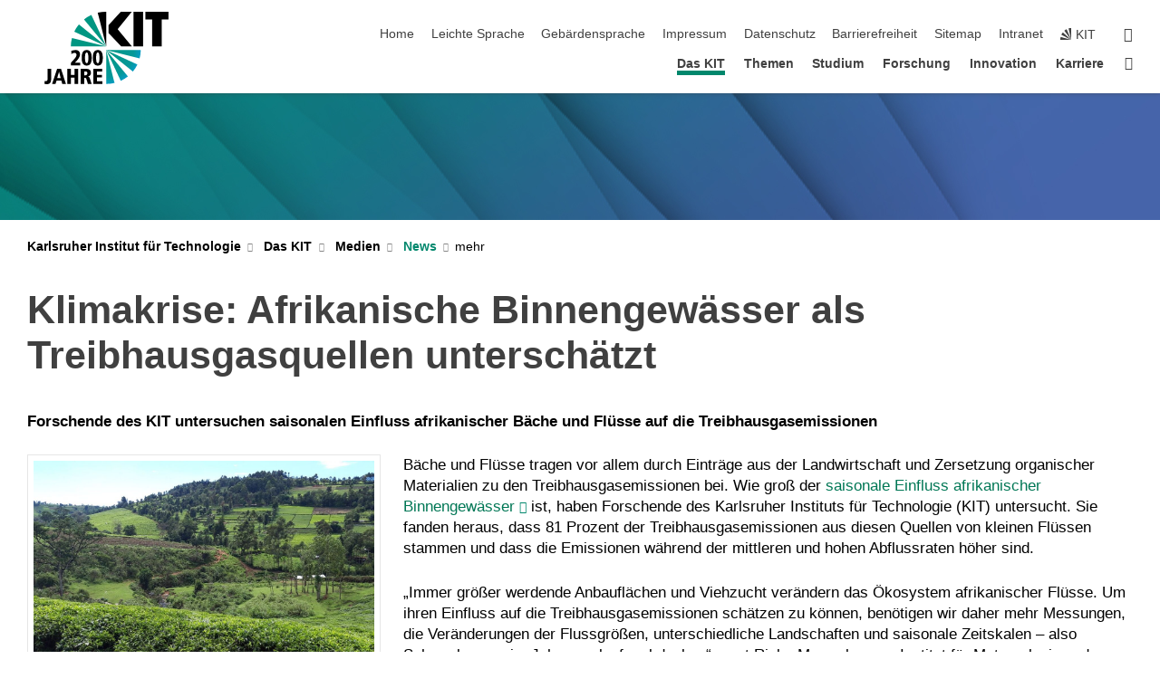

--- FILE ---
content_type: text/css;charset=UTF-8
request_url: https://www.kit.edu/31.php
body_size: 2233
content:

/*  */
/* 
*/
#div_31920 {
    background-position: 100% 40%;
}
#div_31920 .content-wrap {
    margin: 2.1875rem calc(35% + (1.875rem / 2) + 2.1875rem) 2.1875rem 2.1875rem
}
#div_31919 {
    background-position: 100% 33%;
}
#div_31919 .content-wrap {
    margin: 2.1875rem calc(25% + (1.875rem / 2) + 2.1875rem) 2.1875rem 2.1875rem
}

#div_31915 {
    background-position: 100% 40%;
}
#div_31915 .content-wrap {
    margin: 2.1875rem calc(35% + (1.875rem / 2) + 2.1875rem) 2.1875rem 2.1875rem
}

body main .testimonial.half.right .content-wrap {
    margin: 2.1875rem 2.1875rem 2.1875rem calc(((100% - (5 * 1.875rem)) / 3) + 2 * 1.875rem + 2.1875rem) !important;
}
#div_31914 .content-wrap, #div_31916 .content-wrap, #div_31917 .content-wrap {
    margin-top: 50% !important;
}
.contact-box .fifty figure img {
    aspect-ratio: 1 / 1;
    object-fit: cover;
    object-position: center 30%;
}

/* Jubi-Logo */

.page-header .logo a {
    height: 100%;
    padding: 0;
}

@media (min-width: 1025px) {
    .page-header .logo {
        width: 15rem !important;
        margin-top: -1rem;
    }
}
@media (max-width: 1024px) {
    .page-header .logo svg, .page-header.scrolled .logo svg {
        height: 100% !important;
    }
}
 
.page-header.scrolled .logo svg {
    height: 100% !important;
}
.page-header #logo_oe_name {
    white-space: break-spaces !important;
}
header .logo a:after {
    display: none !important;
}


/* Jubi-Logo */

/* Videos von DIVA (sollte so nur in PIs vorkommen) */
iframe[src^="https://media.bibliothek.kit.edu/"] {
    aspect-ratio: 16 / 9;
    width:50%;
}
@media (max-width: 786px) {
    /* Vorschaubild der PIs auf Handy nicht anzeigen */
    .piliste table tr th {
        width: auto !important;
    }
    .piliste table tr th:nth-child(1) {
        width: 3em !important;
    }
    .piliste table tr th:nth-child(2) {
        width: 6em !important;
    }
    .piliste table tr td:nth-child(3), .piliste table tr th:nth-child(3) {
        display: none;
    }

    /* Videos von DIVA auf Handy groß anzeigen */
    iframe[src^="https://media.bibliothek.kit.edu/"] {
        width: 100% !important;
    }
}


.service-tile .tilecontent {
    overflow: hidden;
}

/* Navigationspunkte auch bei :focus ausklappen */
/* Zusammen mit lokalem JS */
@media (min-width: 1025px) {
    .navigation .flyout>a:focus + div.dropdown {
        visibility: visible;
        pointer-events: all;

        border-color: #00876c;
        -webkit-transform: translateZ(0);
        transform: translateZ(0);
        -webkit-transition: top .3s, height .3s .1s, border-color .2s, visibility .4s;
        -o-transition: top .3s, height .3s .1s, border-color .2s, visibility .4s;
        transition: top .3s, height .3s .1s, border-color .2s, visibility .4s
    }
}


.service-tile figure picture:before {
    top: 33% !important;
}

/* Sonderlösung PI-Kontakt */
.reddot_openclose + br + .fifty, .picontact .fifty:first-of-type {
    flex-basis: calc((100% / 3) - 0.5rem) !important;
}
.picontact .fifty {
    flex-basis: calc((200% / 3) - 0.5rem) !important;
}

/* Sonderlösung horizontale Navi weiter auseinander */
@media (min-width: 1025px) {
    .navigation .flyout, .navigation .single {
        padding-right: 0.2em;
        padding-left: 0.2em;
    }
}
/* Sonderlösung 8 Flyout-Punkte nebeneinander */
@media (min-width: 1025px) {
    .navigation .single .navigation-l2>li {
        width: auto !important;
    }
}
@media (min-width: 1025px) {
    .navigation-l2>li:nth-of-type(n+7) {
        margin-top: 0em !important;
    }
    .navigation-l2>li:nth-of-type(n+9) {
        margin-top: 2.8em !important;
    }
}
@media (min-width: 1025px){
    .navigation-l2>li+li:not(:nth-of-type(7)) {
        margin-left: 0 !important;
    }
    .navigation-l2>li+li:not(:nth-of-type(9)) {
        margin-left: 1.875em !important;
    }
}
@media (min-width: 1025px){
    .navigation-l2>li {
        width: calc(12.5% - (1.875em * 7 / 8)) !important;
        /* width: calc(12.5% - 1.640625em) !important; */
    }
}


.contact-box .fifty figure picture,.contact-box .fifty figure picture img {
    width: 100%;
}

/*
.breadcrumbs-big .list .more:after {
    content: "Klick mich!" !important;
}
*/

.startpage .infobox .padding4 {
    font-size: 1.2em;
}
@media only screen and (max-width: 521px) {
    div#logo img {
        height: auto !important;
        background-image: none !important;
        box-sizing: border-box;
        left: -6px !important;
    }
}
@media only screen and (max-width: 943px) and (min-width: 522px) {
    div#logo img {
        box-sizing: border-box;
        background-image: none !important;
    }
    div#head-image {
        min-height:100px !important;
    }
}

@media only screen and (max-width: 943px) {
    div#metanavigation {
        text-shadow: -1px -1px 1px #fff, -1px 1px 1px #fff, 1px -1px 1px #fff, 1px 1px 1px #fff
    }
    div#metanavigation a:before {
        content: "\0200B";
    }
    div#metanavigation a:last-child {
        margin-right: 1em;
    }
    div[id^=news_holder_] {
        display: flex !important;
        flex-wrap: wrap;
    }
    .news {
        margin-right:12px !important;
    }
    #middle-row #print_infobox {
        display: flex !important;
        flex-wrap: wrap;
    }
    #print_infobox div.infobox {
        width:188px !important;
    }
}

.spacer_top {
margin-top:224px;
}
* html .spacer_top {
margin-top:0px;
}
* html .news {
overflow:hidden;
}

#teaser_logos {
margin-left: 184px;
float:left;
}
#teaser_logos .teaser_logo {
float:left;
max-width:180px;
padding-left:12px;
overflow:hidden;
}
.infobox .pi-list a {
background:none !important;
padding-left:0 !important;
}
.infobox .pi-list ul {
margin-top:1em;
padding:0 !important;
list-style-image:url(/img/intern/arrow_dunkelgruen.gif);
}
.infobox .pi-list ul li {
margin:0 0 0 1.6em !important;
padding:0 0 5px 0 !important;
line-height:1.3em;
}
.infobox .pi-list ul li a {
background:none !important;
margin:0;
padding:0 !important;
display:block;
}
html>/**/body .pi-list ul li a {
margin-left:-0.3em !important;
}


div#head_homepage {
height:332px;
width:1015px;
background-color:#ffffff;
padding-top: 8px;
}
div#logo_homepage {
float:left;
height:332px;
width:204px;
}
div#logotext_homepage {
background-color:#fff;
height:224px;
margin-left:16px;
padding-left:5px;
padding-top: 2px;
margin-top:-2px;
}
div#tag_cloud {
padding-left:5px;
position:relative;
height:195px;
}
div#tag_cloud_tags {
position:absolute;
bottom:5px;
margin-right:10px;
height:198px;
overflow:hidden;
}


div#schnelleinstieg {
background-color:#fff;
margin: 0px 5px 0px 5px;
padding: 10px 10px 3px;
}
div#schnelleinstieg ul {
margin-top:5px;
margin-left:-5px;
}
div#schnelleinstieg ul li {
display:block;
list-style-type: none;
background-image: url(/img/intern/arrow_dunkelgruen.gif);
background-repeat: no-repeat;
background-attachment: scroll;
background-position: 5pt 5px;
color: #009682;
padding: 5px 0 5px 11px;
border-top: 1px solid #e5e5e5;
width:145px;
}
div#schnelleinstieg ul li a {
display: block;
margin-left: 5px;
}
div#schnelleinstieg ul li ul {
display:none;
position:absolute;
background-color:#e5e5e5;
border:1px solid #b3b3b3;
left:100px;
padding:2px 5px 2px 5px;
}
div#schnelleinstieg ul li:hover {
background-color:#e5e5e5;
}
div#schnelleinstieg ul li:hover ul {
display:block;
}


/* AKTIV NORMAL */
div#nav-horizontal-2 .horizontal-item-active-start {
 background:url(/img/intern/top_item_left_modern.jpg) 0 -2px no-repeat !important;
}
div#nav-horizontal-2 .horizontal-item-active:hover .horizontal-item-active-start {
 background:url(/img/intern/top_item_left_modern.jpg) 0 -34px no-repeat !important;
}
div#nav-horizontal-2.startpage .horizontal-item-active:hover .horizontal-item-active-start {
 background:url(/img/intern/top_item_left_modern.jpg) 0 -66px no-repeat !important;
}
div#nav-horizontal-2 .horizontal-item-active-text {
 font-weight:normal !important;
 font-size: 1.4em;
 line-height: 1.8em !important;
 text-transform:none !important;
 color:#fff !important;
 background:url(/img/intern/top_item_modern.jpg) 0 -2px repeat-x !important;
 /* width: 122px !important; */
}
div#nav-horizontal-2 .horizontal-item-active:hover .horizontal-item-active-text {
 background:url(/img/intern/top_item_modern.jpg) 0 -34px repeat-x !important;
}
div#nav-horizontal-2.startpage .horizontal-item-active:hover .horizontal-item-active-text {
 background:url(/img/intern/top_item_modern.jpg) 0 -66px repeat-x !important;
}
div#nav-horizontal-2 .horizontal-item-active-end {
 background:url(/img/intern/top_item_right_modern.jpg) 0 -2px no-repeat !important;
}
div#nav-horizontal-2 .horizontal-item-active:hover .horizontal-item-active-end {
    background:url(/img/intern/top_item_right_modern.jpg) 0 -34px no-repeat !important;
}
div#nav-horizontal-2.startpage .horizontal-item-active:hover .horizontal-item-active-end {
    background:url(/img/intern/top_item_right_modern.jpg) 0 -66px no-repeat !important;
}
/* INAKTIV NORMAL */
div#nav-horizontal-2 .horizontal-item-inactive-start {
 background:url(/img/intern/top_item_left_modern.jpg) 0 -66px repeat-x !important;
}
div#nav-horizontal-2 .horizontal-item-inactive:hover .horizontal-item-inactive-start {
 background:url(/img/intern/top_item_left_modern.jpg) 0 -34px no-repeat !important;
}
div#nav-horizontal-2 .horizontal-item-inactive-text {
 font-weight:normal !important;
 font-size: 1.4em;
 line-height: 1.8em !important;
 text-transform:none !important;
 color:#fff !important;
 background:url(/img/intern/top_item_modern.jpg) 0 -66px repeat-x !important;
 /* width: 122px !important; */
}
div#nav-horizontal-2 .horizontal-item-inactive:hover .horizontal-item-inactive-text {
 background:url(/img/intern/top_item_modern.jpg) 0 -34px repeat-x !important;
}
div#nav-horizontal-2 .horizontal-item-inactive-end {
 background:url(/img/intern/top_item_right_modern.jpg) 0 -66px repeat-x !important;
}
div#nav-horizontal-2 .horizontal-item-inactive:hover .horizontal-item-inactive-end {
 background:url(/img/intern/top_item_right_modern.jpg) 0 -34px no-repeat !important;
}
/* AKTIV LETZTES */
div#nav-horizontal-2 .last-horizontal-item-active-start {
 background:url(/img/intern/top_item_left_modern.jpg) 0 -2px no-repeat !important;
}
div#nav-horizontal-2 .last-horizontal-item-active:hover .last-horizontal-item-active-start {
 background:url(/img/intern/top_item_left_modern.jpg) 0 -34px no-repeat !important;
}
div#nav-horizontal-2.startpage .last-horizontal-item-active:hover .last-horizontal-item-active-start {
 background:url(/img/intern/top_item_left_modern.jpg) 0 -66px no-repeat !important;
}
div#nav-horizontal-2 .last-horizontal-item-active-text {
 font-weight:normal !important;
 font-size: 1.4em;
 line-height: 1.8em !important;
 text-transform:none !important;
 color:#fff !important;
 background:url(/img/intern/top_item_modern.jpg) 0 -2px repeat-x !important;
}
div#nav-horizontal-2 .last-horizontal-item-active:hover .last-horizontal-item-active-text {
 background:url(/img/intern/top_item_modern.jpg) 0 -34px repeat-x !important;
}
div#nav-horizontal-2.startpage .last-horizontal-item-active:hover .last-horizontal-item-active-text {
 background:url(/img/intern/top_item_modern.jpg) 0 -66px repeat-x !important;
}
div#nav-horizontal-2 .last-horizontal-item-active-end {
 background:url(/img/intern/top_item_end_modern.jpg) 0 -2px no-repeat !important;
}
div#nav-horizontal-2 .last-horizontal-item-active:hover .last-horizontal-item-active-end {
 background:url(/img/intern/top_item_end_modern.jpg) 0 -34px no-repeat !important;
}
div#nav-horizontal-2.startpage .last-horizontal-item-active:hover .last-horizontal-item-active-end {
 background:url(/img/intern/top_item_end_modern.jpg) 0 -66px no-repeat !important;
}
* html div#nav-horizontal-2 .last-horizontal-item-active-end {
position:relative;
left:985px;
}

/* INAKTIV LETZTES */
div#nav-horizontal-2 .last-horizontal-item-inactive-start {
 background:url(/img/intern/top_item_left_modern.jpg) 0 -66px no-repeat !important;
}
div#nav-horizontal-2 .last-horizontal-item-inactive:hover .last-horizontal-item-inactive-start {
 background:url(/img/intern/top_item_left_modern.jpg) 0 -34px no-repeat !important;
}
div#nav-horizontal-2 .last-horizontal-item-inactive-text {
 font-weight:normal !important;
 font-size: 1.4em;
 line-height: 1.8em !important;
 text-transform:none !important;
 color:#fff !important;
 background:url(/img/intern/top_item_modern.jpg) 0 -66px repeat-x !important;
}
div#nav-horizontal-2 .last-horizontal-item-inactive:hover .last-horizontal-item-inactive-text {
 background:url(/img/intern/top_item_modern.jpg) 0 -34px repeat-x !important;
}
div#nav-horizontal-2 .last-horizontal-item-inactive-end {
 background:url(/img/intern/top_item_end_modern.jpg) 0 -66px no-repeat !important;
}
div#nav-horizontal-2 .last-horizontal-item-inactive:hover .last-horizontal-item-inactive-end {
 background:url(/img/intern/top_item_end_modern.jpg) 0 -34px no-repeat !important;
}
* html div#nav-horizontal-2 .last-horizontal-item-inactive-end {
position:relative;
left:985px;
}
    .drop_menu a {
        background: url("/img/intern/arrow_dunkelgruen.gif") no-repeat scroll 0 9px rgba(0, 0, 0, 0)
    }
    .drop_menu a:hover {
        background-color: #e5e5e5;
        text-decoration: underline !important;
    }
@media only screen and (max-width: 943px) {
    .drop_menu {
        display:none !important;
    }
}
/*  */

--- FILE ---
content_type: text/javascript
request_url: https://www.kit.edu/38.js
body_size: 114
content:
/*  */
/*  */
if (typeof jQuery == "function") {
    $(document).ready( function () {

        var title = $(document).prop("title").split(" - ")
        $(document).prop("title", title[title.length - 1] + " | " + title[0])

        if ($(".swiper-button-next" ).length) {
            function auto_rotate_slider() {
                if (!$(".page-header .navigation").hasClass("active")) {
                    if ($(".swiper-container :focus").length == 0) {
                        $(".swiper-button-next").trigger("click")
                    }
                }
            }
            var timer_rotate_slider = setInterval(auto_rotate_slider, 9300)
            $(".swiper-wrapper, .skip_navigation").on("click", function(event) {
                $(".swiper-slide-active h1 a").focus()
                if (event.target.tagName == "DIV") return false
                else return true
            })
            $(".swiper-wrapper .swiper-slide:not(.swiper-slide-active)").attr("role", "presentation")
            $(".swiper-wrapper .swiper-slide:not(.swiper-slide-active) *").attr("tabindex", -1)
            $(".swiper-button-prev, .swiper-button-next").on("click keypress", function(e) {
                clearInterval(timer_rotate_slider)
                timer_rotate_slider = setInterval(auto_rotate_slider, 9300)
                if ((e.type == "click") || ((e.type == "keypress") && (e.code == "Enter"))) {
                    setTimeout( function() {
                        if ($(".swiper-wrapper :focus").length > 0) $(".swiper-slide-active h1 a").focus()
                        $(".swiper-wrapper .swiper-slide.swiper-slide-active").removeAttr("role")
                        $(".swiper-wrapper .swiper-slide.swiper-slide-active *").removeAttr("tabindex")
                        $(".swiper-wrapper .swiper-slide:not(.swiper-slide-active)").attr("role", "presentation")
                        $(".swiper-wrapper .swiper-slide:not(.swiper-slide-active) *").attr("tabindex", -1)
                    }, 300)
                }
            })
        }
    })
}
/*  */
/*  */